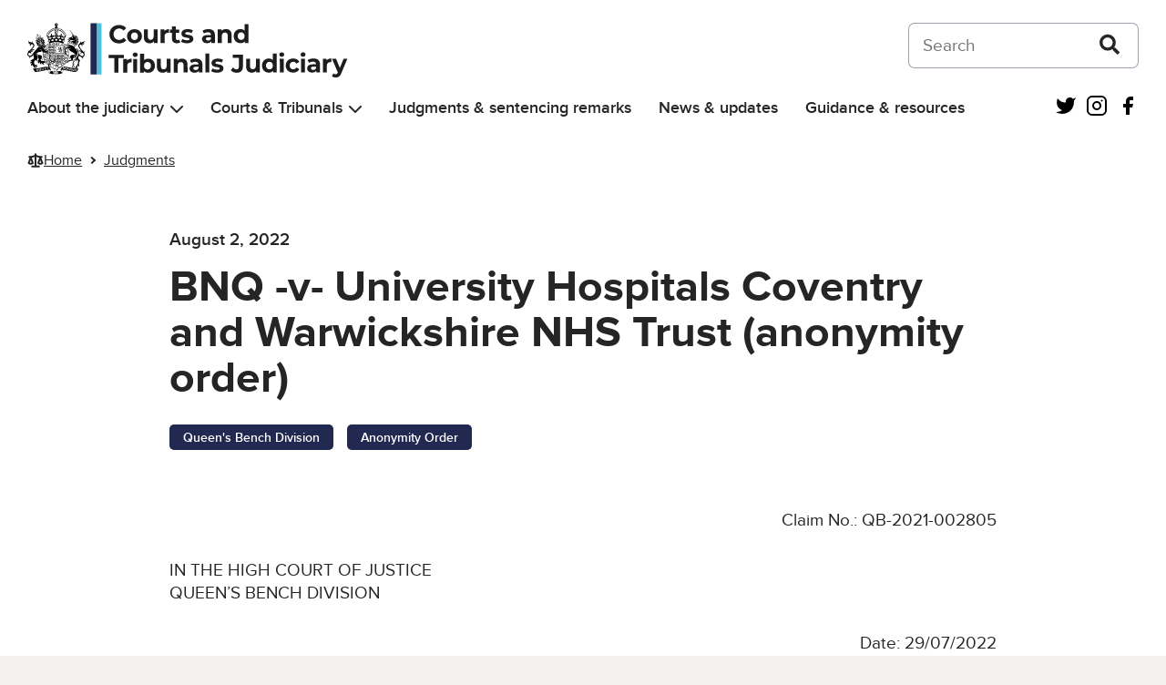

--- FILE ---
content_type: application/javascript
request_url: https://www.judiciary.uk/wp-content/plugins/hd-banner/hd-banner.js
body_size: 387
content:
/**
 * HD Banner js.
 * Injects a customisable banner.
 */
jQuery(document).ready(function ($) {

    // Build styles.
    var style = '<style>';
    style += '.hd_banner_container {';
    style += 'padding: 0px; width: 100%; position: relative; z-index: 10000; border: none; display: block;';
    style += 'min-height: 30px';
    style += '}';
    style += '.hd_banner_wrap {';
    style += 'padding: 0px; width: 100%;';
    if ('yes' === hd_banner_vars.fixed) {
        style += 'position: fixed;';
    }
    style += 'z-index: 10000; border: none; display: block;';
    if (hd_banner_vars.background_colour) {
        style += 'background-color: ' + hd_banner_vars.background_colour + ';';
    }
    style += 'text-align: center; font-size: 1em;min-height: 30px';
    style += '}';
    style += '.hd_banner {';
    style += 'padding: 5px 20px; ';
    if (hd_banner_vars.text_colour) {
        style += 'color: ' + hd_banner_vars.text_colour + ';';
    }
    style += '}';
    style += '.hd_banner a {';
    if (hd_banner_vars.link_colour) {
        style += 'color: ' + hd_banner_vars.link_colour + ';';
    }
    style += '}';
    style += '</style>';

    // Build html.
    var banner = '<div class="hd_banner_container"><div class="hd_banner_wrap"><div class="hd_banner">' + hd_banner_vars.banner_message + '</div></div></div>';

    // Output.
    if ('prepend' === hd_banner_vars.position) {
        $(hd_banner_vars.element_to_attach_to).prepend(style + banner);
    }
    if ('append' === hd_banner_vars.position) {
        $(hd_banner_vars.element_to_attach_to).append(style + banner);
    }

});
